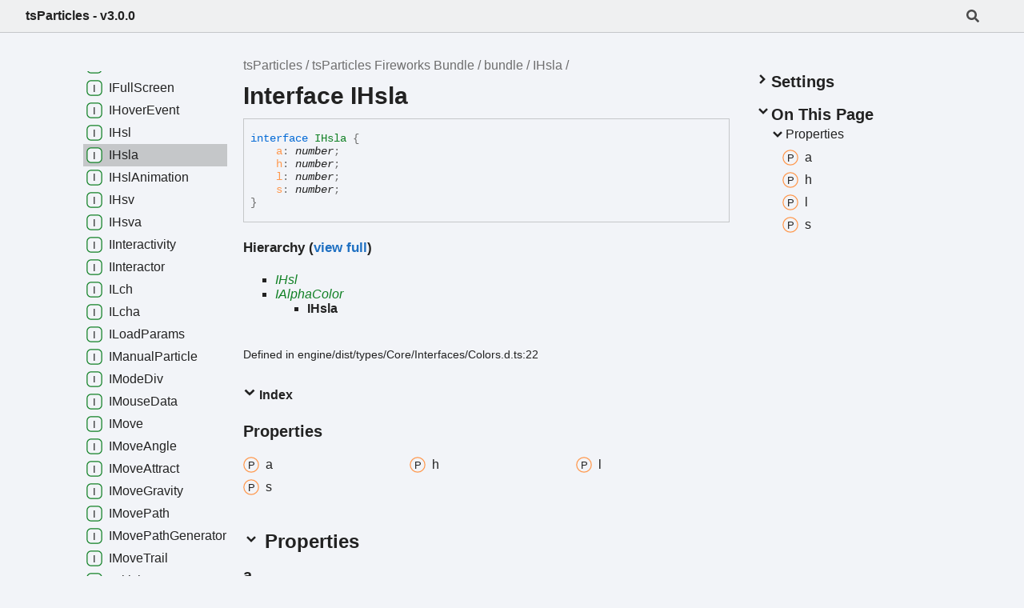

--- FILE ---
content_type: text/html; charset=utf-8
request_url: https://particles.js.org/docs/interfaces/tsParticles_Fireworks_Bundle.bundle.IHsla.html
body_size: 2371
content:
<!DOCTYPE html><html class="default" lang="en"><head><meta charset="utf-8"/><meta name="keywords" content="html, css, javascript, typescript, particles, js, ts, jsx, tsx, canvas, confetti, fireworks, animations, react, vue, angular, svelte, libraries, how, to, create, add"/><meta http-equiv="x-ua-compatible" content="IE=edge"/><title>IHsla | tsParticles - v3.0.0</title><meta name="description" content="Documentation for tsParticles"/><meta name="viewport" content="width=device-width, initial-scale=1"/><link rel="stylesheet" href="../assets/style.css"/><link rel="stylesheet" href="../assets/highlight.css"/><script defer src="../assets/main.js"></script><script async src="../assets/icons.js" id="tsd-icons-script"></script><script async src="../assets/search.js" id="tsd-search-script"></script><script async src="../assets/navigation.js" id="tsd-nav-script"></script></head><body><script>document.documentElement.dataset.theme = localStorage.getItem("tsd-theme") || "os";document.body.style.display="none";setTimeout(() => app?app.showPage():document.body.style.removeProperty("display"),500)</script><header class="tsd-page-toolbar"><div class="tsd-toolbar-contents container"><div class="table-cell" id="tsd-search" data-base=".."><div class="field"><label for="tsd-search-field" class="tsd-widget tsd-toolbar-icon search no-caption"><svg width="16" height="16" viewBox="0 0 16 16" fill="none"><use href="../assets/icons.svg#icon-search"></use></svg></label><input type="text" id="tsd-search-field" aria-label="Search"/></div><div class="field"><div id="tsd-toolbar-links"></div></div><ul class="results"><li class="state loading">Preparing search index...</li><li class="state failure">The search index is not available</li></ul><a href="../index.html" class="title">tsParticles - v3.0.0</a></div><div class="table-cell" id="tsd-widgets"><a href="#" class="tsd-widget tsd-toolbar-icon menu no-caption" data-toggle="menu" aria-label="Menu"><svg width="16" height="16" viewBox="0 0 16 16" fill="none"><use href="../assets/icons.svg#icon-menu"></use></svg></a></div></div></header><div class="container container-main"><div class="col-content"><div class="tsd-page-title"><ul class="tsd-breadcrumb"><li><a href="../modules.html">tsParticles</a></li><li><a href="../modules/tsParticles_Fireworks_Bundle.html">tsParticles Fireworks Bundle</a></li><li><a href="../modules/tsParticles_Fireworks_Bundle.bundle.html">bundle</a></li><li><a href="tsParticles_Fireworks_Bundle.bundle.IHsla.html">IHsla</a></li></ul><h1>Interface IHsla</h1></div><div class="tsd-signature"><span class="tsd-signature-keyword">interface </span><span class="tsd-kind-interface">IHsla</span> <span class="tsd-signature-symbol">{ </span><br/><span>    </span><a class="tsd-kind-property" href="tsParticles_Fireworks_Bundle.bundle.IHsla.html#a">a</a><span class="tsd-signature-symbol">: </span><span class="tsd-signature-type">number</span><span class="tsd-signature-symbol">; </span><br/><span>    </span><a class="tsd-kind-property" href="tsParticles_Fireworks_Bundle.bundle.IHsla.html#h">h</a><span class="tsd-signature-symbol">: </span><span class="tsd-signature-type">number</span><span class="tsd-signature-symbol">; </span><br/><span>    </span><a class="tsd-kind-property" href="tsParticles_Fireworks_Bundle.bundle.IHsla.html#l">l</a><span class="tsd-signature-symbol">: </span><span class="tsd-signature-type">number</span><span class="tsd-signature-symbol">; </span><br/><span>    </span><a class="tsd-kind-property" href="tsParticles_Fireworks_Bundle.bundle.IHsla.html#s">s</a><span class="tsd-signature-symbol">: </span><span class="tsd-signature-type">number</span><span class="tsd-signature-symbol">; </span><br/><span class="tsd-signature-symbol">}</span></div><section class="tsd-panel tsd-hierarchy"><h4>Hierarchy (<a href="../hierarchy.html#tsParticles Fireworks Bundle.bundle.IHsla">view full</a>)</h4><ul class="tsd-hierarchy"><li><a href="tsParticles_Fireworks_Bundle.bundle.IHsl.html" class="tsd-signature-type tsd-kind-interface">IHsl</a></li><li><a href="tsParticles_Fireworks_Bundle.bundle.IAlphaColor.html" class="tsd-signature-type tsd-kind-interface">IAlphaColor</a><ul class="tsd-hierarchy"><li><span class="target">IHsla</span></li></ul></li></ul></section><aside class="tsd-sources"><ul><li>Defined in engine/dist/types/Core/Interfaces/Colors.d.ts:22</li></ul></aside><section class="tsd-panel-group tsd-index-group"><section class="tsd-panel tsd-index-panel"><details class="tsd-index-content tsd-accordion" open><summary class="tsd-accordion-summary tsd-index-summary"><h5 class="tsd-index-heading uppercase" role="button" aria-expanded="false" tabIndex="0"><svg width="16" height="16" viewBox="0 0 16 16" fill="none"><use href="../assets/icons.svg#icon-chevronSmall"></use></svg> Index</h5></summary><div class="tsd-accordion-details"><section class="tsd-index-section"><h3 class="tsd-index-heading">Properties</h3><div class="tsd-index-list"><a href="tsParticles_Fireworks_Bundle.bundle.IHsla.html#a" class="tsd-index-link tsd-is-inherited"><svg class="tsd-kind-icon" viewBox="0 0 24 24"><use href="../assets/icons.svg#icon-1024"></use></svg><span>a</span></a>
<a href="tsParticles_Fireworks_Bundle.bundle.IHsla.html#h" class="tsd-index-link tsd-is-inherited"><svg class="tsd-kind-icon" viewBox="0 0 24 24"><use href="../assets/icons.svg#icon-1024"></use></svg><span>h</span></a>
<a href="tsParticles_Fireworks_Bundle.bundle.IHsla.html#l" class="tsd-index-link tsd-is-inherited"><svg class="tsd-kind-icon" viewBox="0 0 24 24"><use href="../assets/icons.svg#icon-1024"></use></svg><span>l</span></a>
<a href="tsParticles_Fireworks_Bundle.bundle.IHsla.html#s" class="tsd-index-link tsd-is-inherited"><svg class="tsd-kind-icon" viewBox="0 0 24 24"><use href="../assets/icons.svg#icon-1024"></use></svg><span>s</span></a>
</div></section></div></details></section></section><details class="tsd-panel-group tsd-member-group tsd-accordion" open><summary class="tsd-accordion-summary" data-key="section-Properties"><h2><svg width="20" height="20" viewBox="0 0 24 24" fill="none"><use href="../assets/icons.svg#icon-chevronDown"></use></svg> Properties</h2></summary><section><section class="tsd-panel tsd-member tsd-is-inherited"><a id="a" class="tsd-anchor"></a><h3 class="tsd-anchor-link"><span>a</span><a href="#a" aria-label="Permalink" class="tsd-anchor-icon"><svg viewBox="0 0 24 24"><use href="../assets/icons.svg#icon-anchor"></use></svg></a></h3><div class="tsd-signature"><span class="tsd-kind-property">a</span><span class="tsd-signature-symbol">:</span> <span class="tsd-signature-type">number</span></div><aside class="tsd-sources"><p>Inherited from <a href="tsParticles_Fireworks_Bundle.bundle.IAlphaColor.html">IAlphaColor</a>.<a href="tsParticles_Fireworks_Bundle.bundle.IAlphaColor.html#a">a</a></p><ul><li>Defined in engine/dist/types/Core/Interfaces/Colors.d.ts:4</li></ul></aside></section><section class="tsd-panel tsd-member tsd-is-inherited"><a id="h" class="tsd-anchor"></a><h3 class="tsd-anchor-link"><span>h</span><a href="#h" aria-label="Permalink" class="tsd-anchor-icon"><svg viewBox="0 0 24 24"><use href="../assets/icons.svg#icon-anchor"></use></svg></a></h3><div class="tsd-signature"><span class="tsd-kind-property">h</span><span class="tsd-signature-symbol">:</span> <span class="tsd-signature-type">number</span></div><aside class="tsd-sources"><p>Inherited from <a href="tsParticles_Fireworks_Bundle.bundle.IHsl.html">IHsl</a>.<a href="tsParticles_Fireworks_Bundle.bundle.IHsl.html#h">h</a></p><ul><li>Defined in engine/dist/types/Core/Interfaces/Colors.d.ts:13</li></ul></aside></section><section class="tsd-panel tsd-member tsd-is-inherited"><a id="l" class="tsd-anchor"></a><h3 class="tsd-anchor-link"><span>l</span><a href="#l" aria-label="Permalink" class="tsd-anchor-icon"><svg viewBox="0 0 24 24"><use href="../assets/icons.svg#icon-anchor"></use></svg></a></h3><div class="tsd-signature"><span class="tsd-kind-property">l</span><span class="tsd-signature-symbol">:</span> <span class="tsd-signature-type">number</span></div><aside class="tsd-sources"><p>Inherited from <a href="tsParticles_Fireworks_Bundle.bundle.IHsl.html">IHsl</a>.<a href="tsParticles_Fireworks_Bundle.bundle.IHsl.html#l">l</a></p><ul><li>Defined in engine/dist/types/Core/Interfaces/Colors.d.ts:14</li></ul></aside></section><section class="tsd-panel tsd-member tsd-is-inherited"><a id="s" class="tsd-anchor"></a><h3 class="tsd-anchor-link"><span>s</span><a href="#s" aria-label="Permalink" class="tsd-anchor-icon"><svg viewBox="0 0 24 24"><use href="../assets/icons.svg#icon-anchor"></use></svg></a></h3><div class="tsd-signature"><span class="tsd-kind-property">s</span><span class="tsd-signature-symbol">:</span> <span class="tsd-signature-type">number</span></div><aside class="tsd-sources"><p>Inherited from <a href="tsParticles_Fireworks_Bundle.bundle.IHsl.html">IHsl</a>.<a href="tsParticles_Fireworks_Bundle.bundle.IHsl.html#s">s</a></p><ul><li>Defined in engine/dist/types/Core/Interfaces/Colors.d.ts:15</li></ul></aside></section></section></details></div><div class="col-sidebar"><div class="page-menu"><div class="tsd-navigation settings"><details class="tsd-accordion"><summary class="tsd-accordion-summary"><h3><svg width="20" height="20" viewBox="0 0 24 24" fill="none"><use href="../assets/icons.svg#icon-chevronDown"></use></svg>Settings</h3></summary><div class="tsd-accordion-details"><div class="tsd-filter-visibility"><span class="settings-label">Member Visibility</span><ul id="tsd-filter-options"><li class="tsd-filter-item"><label class="tsd-filter-input"><input type="checkbox" id="tsd-filter-protected" name="protected"/><svg width="32" height="32" viewBox="0 0 32 32" aria-hidden="true"><rect class="tsd-checkbox-background" width="30" height="30" x="1" y="1" rx="6" fill="none"></rect><path class="tsd-checkbox-checkmark" d="M8.35422 16.8214L13.2143 21.75L24.6458 10.25" stroke="none" stroke-width="3.5" stroke-linejoin="round" fill="none"></path></svg><span>Protected</span></label></li><li class="tsd-filter-item"><label class="tsd-filter-input"><input type="checkbox" id="tsd-filter-inherited" name="inherited" checked/><svg width="32" height="32" viewBox="0 0 32 32" aria-hidden="true"><rect class="tsd-checkbox-background" width="30" height="30" x="1" y="1" rx="6" fill="none"></rect><path class="tsd-checkbox-checkmark" d="M8.35422 16.8214L13.2143 21.75L24.6458 10.25" stroke="none" stroke-width="3.5" stroke-linejoin="round" fill="none"></path></svg><span>Inherited</span></label></li><li class="tsd-filter-item"><label class="tsd-filter-input"><input type="checkbox" id="tsd-filter-external" name="external"/><svg width="32" height="32" viewBox="0 0 32 32" aria-hidden="true"><rect class="tsd-checkbox-background" width="30" height="30" x="1" y="1" rx="6" fill="none"></rect><path class="tsd-checkbox-checkmark" d="M8.35422 16.8214L13.2143 21.75L24.6458 10.25" stroke="none" stroke-width="3.5" stroke-linejoin="round" fill="none"></path></svg><span>External</span></label></li></ul></div><div class="tsd-theme-toggle"><label class="settings-label" for="tsd-theme">Theme</label><select id="tsd-theme"><option value="os">OS</option><option value="light">Light</option><option value="dark">Dark</option></select></div></div></details></div><details open class="tsd-accordion tsd-page-navigation"><summary class="tsd-accordion-summary"><h3><svg width="20" height="20" viewBox="0 0 24 24" fill="none"><use href="../assets/icons.svg#icon-chevronDown"></use></svg>On This Page</h3></summary><div class="tsd-accordion-details"><details open class="tsd-accordion tsd-page-navigation-section"><summary class="tsd-accordion-summary" data-key="tsd-otp-Properties"><svg width="20" height="20" viewBox="0 0 24 24" fill="none"><use href="../assets/icons.svg#icon-chevronDown"></use></svg>Properties</summary><div><a href="#a" class="tsd-is-inherited"><svg class="tsd-kind-icon" viewBox="0 0 24 24"><use href="../assets/icons.svg#icon-1024"></use></svg><span>a</span></a><a href="#h" class="tsd-is-inherited"><svg class="tsd-kind-icon" viewBox="0 0 24 24"><use href="../assets/icons.svg#icon-1024"></use></svg><span>h</span></a><a href="#l" class="tsd-is-inherited"><svg class="tsd-kind-icon" viewBox="0 0 24 24"><use href="../assets/icons.svg#icon-1024"></use></svg><span>l</span></a><a href="#s" class="tsd-is-inherited"><svg class="tsd-kind-icon" viewBox="0 0 24 24"><use href="../assets/icons.svg#icon-1024"></use></svg><span>s</span></a></div></details></div></details></div><div class="site-menu"><nav class="tsd-navigation"><a href="../modules.html"><svg class="tsd-kind-icon" viewBox="0 0 24 24"><use href="../assets/icons.svg#icon-1"></use></svg><span>tsParticles - v3.0.0</span></a><ul class="tsd-small-nested-navigation" id="tsd-nav-container" data-base=".."><li>Loading...</li></ul></nav></div></div></div><footer></footer><div class="overlay"></div><script async src="https://pagead2.googlesyndication.com/pagead/js/adsbygoogle.js?client=ca-pub-1784552607103901" crossOrigin="anonymous"></script><script html="(function(c,l,a,r,i,t,y){
                    c[a]=c[a]||function(){(c[a].q=c[a].q||[]).push(arguments)};
                    t=l.createElement(r);t.async=1;t.src=&quot;https://www.clarity.ms/tag/&quot;+i;
                    y=l.getElementsByTagName(r)[0];y.parentNode.insertBefore(t,y);
                })(window, document, &quot;clarity&quot;, &quot;script&quot;, &quot;&quot;);" type="text/javascript"></script></body></html>


--- FILE ---
content_type: text/html; charset=utf-8
request_url: https://www.google.com/recaptcha/api2/aframe
body_size: 267
content:
<!DOCTYPE HTML><html><head><meta http-equiv="content-type" content="text/html; charset=UTF-8"></head><body><script nonce="wcZlDJ0Xfb9gJcq5YwYhhw">/** Anti-fraud and anti-abuse applications only. See google.com/recaptcha */ try{var clients={'sodar':'https://pagead2.googlesyndication.com/pagead/sodar?'};window.addEventListener("message",function(a){try{if(a.source===window.parent){var b=JSON.parse(a.data);var c=clients[b['id']];if(c){var d=document.createElement('img');d.src=c+b['params']+'&rc='+(localStorage.getItem("rc::a")?sessionStorage.getItem("rc::b"):"");window.document.body.appendChild(d);sessionStorage.setItem("rc::e",parseInt(sessionStorage.getItem("rc::e")||0)+1);localStorage.setItem("rc::h",'1761994376754');}}}catch(b){}});window.parent.postMessage("_grecaptcha_ready", "*");}catch(b){}</script></body></html>

--- FILE ---
content_type: text/css; charset=utf-8
request_url: https://particles.js.org/docs/assets/highlight.css
body_size: 55
content:
:root {
    --light-hl-0: #795E26;
    --dark-hl-0: #DCDCAA;
    --light-hl-1: #000000;
    --dark-hl-1: #D4D4D4;
    --light-hl-2: #A31515;
    --dark-hl-2: #CE9178;
    --light-hl-3: #0000FF;
    --dark-hl-3: #569CD6;
    --light-hl-4: #0070C1;
    --dark-hl-4: #4FC1FF;
    --light-hl-5: #008000;
    --dark-hl-5: #6A9955;
    --light-hl-6: #AF00DB;
    --dark-hl-6: #C586C0;
    --light-hl-7: #001080;
    --dark-hl-7: #9CDCFE;
    --light-hl-8: #800000;
    --dark-hl-8: #808080;
    --light-hl-9: #800000;
    --dark-hl-9: #569CD6;
    --light-hl-10: #E50000;
    --dark-hl-10: #9CDCFE;
    --light-hl-11: #0000FF;
    --dark-hl-11: #CE9178;
    --light-hl-12: #000000FF;
    --dark-hl-12: #D4D4D4;
    --light-hl-13: #098658;
    --dark-hl-13: #B5CEA8;
    --light-hl-14: #000000;
    --dark-hl-14: #C8C8C8;
    --light-hl-15: #0451A5;
    --dark-hl-15: #9CDCFE;
    --light-hl-16: #800000;
    --dark-hl-16: #D7BA7D;
    --light-hl-17: #267F99;
    --dark-hl-17: #4EC9B0;
    --light-code-background: #FFFFFF;
    --dark-code-background: #1E1E1E;
}

@media (prefers-color-scheme: light) { :root {
    --hl-0: var(--light-hl-0);
    --hl-1: var(--light-hl-1);
    --hl-2: var(--light-hl-2);
    --hl-3: var(--light-hl-3);
    --hl-4: var(--light-hl-4);
    --hl-5: var(--light-hl-5);
    --hl-6: var(--light-hl-6);
    --hl-7: var(--light-hl-7);
    --hl-8: var(--light-hl-8);
    --hl-9: var(--light-hl-9);
    --hl-10: var(--light-hl-10);
    --hl-11: var(--light-hl-11);
    --hl-12: var(--light-hl-12);
    --hl-13: var(--light-hl-13);
    --hl-14: var(--light-hl-14);
    --hl-15: var(--light-hl-15);
    --hl-16: var(--light-hl-16);
    --hl-17: var(--light-hl-17);
    --code-background: var(--light-code-background);
} }

@media (prefers-color-scheme: dark) { :root {
    --hl-0: var(--dark-hl-0);
    --hl-1: var(--dark-hl-1);
    --hl-2: var(--dark-hl-2);
    --hl-3: var(--dark-hl-3);
    --hl-4: var(--dark-hl-4);
    --hl-5: var(--dark-hl-5);
    --hl-6: var(--dark-hl-6);
    --hl-7: var(--dark-hl-7);
    --hl-8: var(--dark-hl-8);
    --hl-9: var(--dark-hl-9);
    --hl-10: var(--dark-hl-10);
    --hl-11: var(--dark-hl-11);
    --hl-12: var(--dark-hl-12);
    --hl-13: var(--dark-hl-13);
    --hl-14: var(--dark-hl-14);
    --hl-15: var(--dark-hl-15);
    --hl-16: var(--dark-hl-16);
    --hl-17: var(--dark-hl-17);
    --code-background: var(--dark-code-background);
} }

:root[data-theme='light'] {
    --hl-0: var(--light-hl-0);
    --hl-1: var(--light-hl-1);
    --hl-2: var(--light-hl-2);
    --hl-3: var(--light-hl-3);
    --hl-4: var(--light-hl-4);
    --hl-5: var(--light-hl-5);
    --hl-6: var(--light-hl-6);
    --hl-7: var(--light-hl-7);
    --hl-8: var(--light-hl-8);
    --hl-9: var(--light-hl-9);
    --hl-10: var(--light-hl-10);
    --hl-11: var(--light-hl-11);
    --hl-12: var(--light-hl-12);
    --hl-13: var(--light-hl-13);
    --hl-14: var(--light-hl-14);
    --hl-15: var(--light-hl-15);
    --hl-16: var(--light-hl-16);
    --hl-17: var(--light-hl-17);
    --code-background: var(--light-code-background);
}

:root[data-theme='dark'] {
    --hl-0: var(--dark-hl-0);
    --hl-1: var(--dark-hl-1);
    --hl-2: var(--dark-hl-2);
    --hl-3: var(--dark-hl-3);
    --hl-4: var(--dark-hl-4);
    --hl-5: var(--dark-hl-5);
    --hl-6: var(--dark-hl-6);
    --hl-7: var(--dark-hl-7);
    --hl-8: var(--dark-hl-8);
    --hl-9: var(--dark-hl-9);
    --hl-10: var(--dark-hl-10);
    --hl-11: var(--dark-hl-11);
    --hl-12: var(--dark-hl-12);
    --hl-13: var(--dark-hl-13);
    --hl-14: var(--dark-hl-14);
    --hl-15: var(--dark-hl-15);
    --hl-16: var(--dark-hl-16);
    --hl-17: var(--dark-hl-17);
    --code-background: var(--dark-code-background);
}

.hl-0 { color: var(--hl-0); }
.hl-1 { color: var(--hl-1); }
.hl-2 { color: var(--hl-2); }
.hl-3 { color: var(--hl-3); }
.hl-4 { color: var(--hl-4); }
.hl-5 { color: var(--hl-5); }
.hl-6 { color: var(--hl-6); }
.hl-7 { color: var(--hl-7); }
.hl-8 { color: var(--hl-8); }
.hl-9 { color: var(--hl-9); }
.hl-10 { color: var(--hl-10); }
.hl-11 { color: var(--hl-11); }
.hl-12 { color: var(--hl-12); }
.hl-13 { color: var(--hl-13); }
.hl-14 { color: var(--hl-14); }
.hl-15 { color: var(--hl-15); }
.hl-16 { color: var(--hl-16); }
.hl-17 { color: var(--hl-17); }
pre, code { background: var(--code-background); }


--- FILE ---
content_type: application/javascript; charset=utf-8
request_url: https://particles.js.org/docs/assets/navigation.js
body_size: 46976
content:
window.navigationData = "[data-uri]"

--- FILE ---
content_type: application/javascript; charset=utf-8
request_url: https://particles.js.org/docs/assets/search.js
body_size: 381623
content:
window.searchData = "[data-uri]";

--- FILE ---
content_type: image/svg+xml
request_url: https://particles.js.org/docs/assets/icons.svg
body_size: 680
content:
<svg xmlns="http://www.w3.org/2000/svg"><g id="icon-1" class="tsd-no-select"><rect fill="var(--color-icon-background)" stroke="var(--color-ts-module)" stroke-width="1.5" x="1" y="1" width="22" height="22" rx="6"></rect><text fill="var(--color-icon-text)" x="50%" y="50%" dominant-baseline="central" text-anchor="middle">M</text></g><g id="icon-2" class="tsd-no-select"><rect fill="var(--color-icon-background)" stroke="var(--color-ts-module)" stroke-width="1.5" x="1" y="1" width="22" height="22" rx="6"></rect><text fill="var(--color-icon-text)" x="50%" y="50%" dominant-baseline="central" text-anchor="middle">M</text></g><g id="icon-4" class="tsd-no-select"><rect fill="var(--color-icon-background)" stroke="var(--color-ts-namespace)" stroke-width="1.5" x="1" y="1" width="22" height="22" rx="6"></rect><text fill="var(--color-icon-text)" x="50%" y="50%" dominant-baseline="central" text-anchor="middle">N</text></g><g id="icon-8" class="tsd-no-select"><rect fill="var(--color-icon-background)" stroke="var(--color-ts-enum)" stroke-width="1.5" x="1" y="1" width="22" height="22" rx="6"></rect><text fill="var(--color-icon-text)" x="50%" y="50%" dominant-baseline="central" text-anchor="middle">E</text></g><g id="icon-16" class="tsd-no-select"><rect fill="var(--color-icon-background)" stroke="var(--color-ts-property)" stroke-width="1.5" x="1" y="1" width="22" height="22" rx="12"></rect><text fill="var(--color-icon-text)" x="50%" y="50%" dominant-baseline="central" text-anchor="middle">P</text></g><g id="icon-32" class="tsd-no-select"><rect fill="var(--color-icon-background)" stroke="var(--color-ts-variable)" stroke-width="1.5" x="1" y="1" width="22" height="22" rx="6"></rect><text fill="var(--color-icon-text)" x="50%" y="50%" dominant-baseline="central" text-anchor="middle">V</text></g><g id="icon-64" class="tsd-no-select"><rect fill="var(--color-icon-background)" stroke="var(--color-ts-function)" stroke-width="1.5" x="1" y="1" width="22" height="22" rx="6"></rect><text fill="var(--color-icon-text)" x="50%" y="50%" dominant-baseline="central" text-anchor="middle">F</text></g><g id="icon-128" class="tsd-no-select"><rect fill="var(--color-icon-background)" stroke="var(--color-ts-class)" stroke-width="1.5" x="1" y="1" width="22" height="22" rx="6"></rect><text fill="var(--color-icon-text)" x="50%" y="50%" dominant-baseline="central" text-anchor="middle">C</text></g><g id="icon-256" class="tsd-no-select"><rect fill="var(--color-icon-background)" stroke="var(--color-ts-interface)" stroke-width="1.5" x="1" y="1" width="22" height="22" rx="6"></rect><text fill="var(--color-icon-text)" x="50%" y="50%" dominant-baseline="central" text-anchor="middle">I</text></g><g id="icon-512" class="tsd-no-select"><rect fill="var(--color-icon-background)" stroke="var(--color-ts-constructor)" stroke-width="1.5" x="1" y="1" width="22" height="22" rx="12"></rect><text fill="var(--color-icon-text)" x="50%" y="50%" dominant-baseline="central" text-anchor="middle">C</text></g><g id="icon-1024" class="tsd-no-select"><rect fill="var(--color-icon-background)" stroke="var(--color-ts-property)" stroke-width="1.5" x="1" y="1" width="22" height="22" rx="12"></rect><text fill="var(--color-icon-text)" x="50%" y="50%" dominant-baseline="central" text-anchor="middle">P</text></g><g id="icon-2048" class="tsd-no-select"><rect fill="var(--color-icon-background)" stroke="var(--color-ts-method)" stroke-width="1.5" x="1" y="1" width="22" height="22" rx="12"></rect><text fill="var(--color-icon-text)" x="50%" y="50%" dominant-baseline="central" text-anchor="middle">M</text></g><g id="icon-4096" class="tsd-no-select"><rect fill="var(--color-icon-background)" stroke="var(--color-ts-function)" stroke-width="1.5" x="1" y="1" width="22" height="22" rx="6"></rect><text fill="var(--color-icon-text)" x="50%" y="50%" dominant-baseline="central" text-anchor="middle">F</text></g><g id="icon-8192" class="tsd-no-select"><rect fill="var(--color-icon-background)" stroke="var(--color-ts-property)" stroke-width="1.5" x="1" y="1" width="22" height="22" rx="12"></rect><text fill="var(--color-icon-text)" x="50%" y="50%" dominant-baseline="central" text-anchor="middle">P</text></g><g id="icon-16384" class="tsd-no-select"><rect fill="var(--color-icon-background)" stroke="var(--color-ts-constructor)" stroke-width="1.5" x="1" y="1" width="22" height="22" rx="12"></rect><text fill="var(--color-icon-text)" x="50%" y="50%" dominant-baseline="central" text-anchor="middle">C</text></g><g id="icon-32768" class="tsd-no-select"><rect fill="var(--color-icon-background)" stroke="var(--color-ts-property)" stroke-width="1.5" x="1" y="1" width="22" height="22" rx="12"></rect><text fill="var(--color-icon-text)" x="50%" y="50%" dominant-baseline="central" text-anchor="middle">P</text></g><g id="icon-65536" class="tsd-no-select"><rect fill="var(--color-icon-background)" stroke="var(--color-ts-type-alias)" stroke-width="1.5" x="1" y="1" width="22" height="22" rx="6"></rect><text fill="var(--color-icon-text)" x="50%" y="50%" dominant-baseline="central" text-anchor="middle">T</text></g><g id="icon-131072" class="tsd-no-select"><rect fill="var(--color-icon-background)" stroke="var(--color-ts-type-alias)" stroke-width="1.5" x="1" y="1" width="22" height="22" rx="6"></rect><text fill="var(--color-icon-text)" x="50%" y="50%" dominant-baseline="central" text-anchor="middle">T</text></g><g id="icon-262144" class="tsd-no-select"><rect fill="var(--color-icon-background)" stroke="var(--color-ts-accessor)" stroke-width="1.5" x="1" y="1" width="22" height="22" rx="12"></rect><text fill="var(--color-icon-text)" x="50%" y="50%" dominant-baseline="central" text-anchor="middle">A</text></g><g id="icon-524288" class="tsd-no-select"><rect fill="var(--color-icon-background)" stroke="var(--color-ts-accessor)" stroke-width="1.5" x="1" y="1" width="22" height="22" rx="12"></rect><text fill="var(--color-icon-text)" x="50%" y="50%" dominant-baseline="central" text-anchor="middle">A</text></g><g id="icon-1048576" class="tsd-no-select"><rect fill="var(--color-icon-background)" stroke="var(--color-ts-accessor)" stroke-width="1.5" x="1" y="1" width="22" height="22" rx="12"></rect><text fill="var(--color-icon-text)" x="50%" y="50%" dominant-baseline="central" text-anchor="middle">A</text></g><g id="icon-2097152" class="tsd-no-select"><rect fill="var(--color-icon-background)" stroke="var(--color-ts-type-alias)" stroke-width="1.5" x="1" y="1" width="22" height="22" rx="6"></rect><text fill="var(--color-icon-text)" x="50%" y="50%" dominant-baseline="central" text-anchor="middle">T</text></g><g id="icon-4194304" class="tsd-no-select"><rect fill="var(--color-icon-background)" stroke="var(--color-ts-reference)" stroke-width="1.5" x="1" y="1" width="22" height="22" rx="12"></rect><text fill="var(--color-icon-text)" x="50%" y="50%" dominant-baseline="central" text-anchor="middle">R</text></g><g id="icon-8388608" class="tsd-no-select"><rect fill="var(--color-icon-background)" stroke="var(--color-document)" stroke-width="1.5" x="1" y="1" width="22" height="22" rx="6"></rect><g stroke="var(--color-icon-text)" fill="none" stroke-width="1.5"><polygon points="6,5 6,19 18,19, 18,10 13,5"></polygon><line x1="9" y1="9" x2="13" y2="9"></line><line x1="9" y1="12" x2="15" y2="12"></line><line x1="9" y1="15" x2="15" y2="15"></line></g></g><g id="icon-folder" class="tsd-no-select"><rect fill="var(--color-icon-background)" stroke="var(--color-document)" stroke-width="1.5" x="1" y="1" width="22" height="22" rx="6"></rect><g stroke="var(--color-icon-text)" fill="none" stroke-width="1.5"><polygon points="5,5 10,5 12,8 19,8 19,18 5,18"></polygon></g></g><g id="icon-chevronDown" class="tsd-no-select"><path d="M4.93896 8.531L12 15.591L19.061 8.531L16.939 6.409L12 11.349L7.06098 6.409L4.93896 8.531Z" fill="var(--color-icon-text)"></path></g><g id="icon-chevronSmall" class="tsd-no-select"><path d="M1.5 5.50969L8 11.6609L14.5 5.50969L12.5466 3.66086L8 7.96494L3.45341 3.66086L1.5 5.50969Z" fill="var(--color-icon-text)"></path></g><g id="icon-checkbox" class="tsd-no-select"><rect class="tsd-checkbox-background" width="30" height="30" x="1" y="1" rx="6" fill="none"></rect><path class="tsd-checkbox-checkmark" d="M8.35422 16.8214L13.2143 21.75L24.6458 10.25" stroke="none" stroke-width="3.5" stroke-linejoin="round" fill="none"></path></g><g id="icon-menu" class="tsd-no-select"><rect x="1" y="3" width="14" height="2" fill="var(--color-icon-text)"></rect><rect x="1" y="7" width="14" height="2" fill="var(--color-icon-text)"></rect><rect x="1" y="11" width="14" height="2" fill="var(--color-icon-text)"></rect></g><g id="icon-search" class="tsd-no-select"><path d="M15.7824 13.833L12.6666 10.7177C12.5259 10.5771 12.3353 10.499 12.1353 10.499H11.6259C12.4884 9.39596 13.001 8.00859 13.001 6.49937C13.001 2.90909 10.0914 0 6.50048 0C2.90959 0 0 2.90909 0 6.49937C0 10.0896 2.90959 12.9987 6.50048 12.9987C8.00996 12.9987 9.39756 12.4863 10.5008 11.6239V12.1332C10.5008 12.3332 10.5789 12.5238 10.7195 12.6644L13.8354 15.7797C14.1292 16.0734 14.6042 16.0734 14.8948 15.7797L15.7793 14.8954C16.0731 14.6017 16.0731 14.1267 15.7824 13.833ZM6.50048 10.499C4.29094 10.499 2.50018 8.71165 2.50018 6.49937C2.50018 4.29021 4.28781 2.49976 6.50048 2.49976C8.71001 2.49976 10.5008 4.28708 10.5008 6.49937C10.5008 8.70852 8.71314 10.499 6.50048 10.499Z" fill="var(--color-icon-text)"></path></g><g id="icon-anchor" class="tsd-no-select"><g stroke-width="2" stroke="currentColor" fill="none" stroke-linecap="round" stroke-linejoin="round"><path stroke="none" d="M0 0h24v24H0z" fill="none"></path><path d="M10 14a3.5 3.5 0 0 0 5 0l4 -4a3.5 3.5 0 0 0 -5 -5l-.5 .5"></path><path d="M14 10a3.5 3.5 0 0 0 -5 0l-4 4a3.5 3.5 0 0 0 5 5l.5 -.5"></path></g></g></svg>